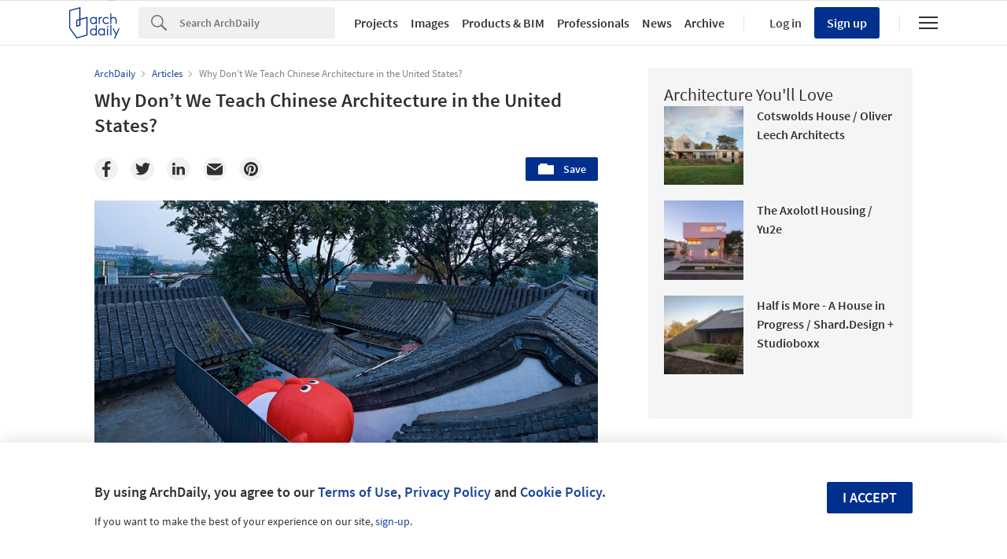

--- FILE ---
content_type: text/html; charset=utf-8
request_url: https://nrd.adsttc.com/api/v1/widgets/article-navigation/948425?site=us&d=20251222
body_size: 1578
content:
<a class='afd-article-navigation afd-article-navigation--prev afd-desktop-e' data='947987' href='/947987/arquitectura-libre-capturing-mexicos-self-built-custom-works-of-architecture-with-adam-wiseman?ad_medium=widget&amp;ad_name=navigation-prev' id='article-nav-prev'><div class='afd-article-navigation__arrow'><div class='afd-article-navigation__arrow-i'></div></div><div class='afd-article-navigation__info-container clearfix'><div class='afd-article-navigation__img' style='background-image: url(&#39;https://images.adsttc.com/media/images/5f59/a8c2/63c0/178e/ee00/00fb/thumb_jpg/180318-069R.jpg?1599711417&#39;)'></div><div class='afd-article-navigation__data'><h3 class='afd-article-navigation__title'>Arquitectura Libre: Capturing Mexico&#39;s Self-Built Custom Works of Architecture with ...</h3><div class='afd-article-navigation__subtitle'>Articles</div></div></div></a><a class='afd-article-navigation afd-article-navigation--next afd-desktop-e' data='948305' href='/948305/strasbourg-zoos-pedagogical-farm-and-visitor-center-freaks-architecture?ad_medium=widget&amp;ad_name=navigation-next' id='article-nav-next'><div class='afd-article-navigation__arrow'><div class='afd-article-navigation__arrow-i'></div></div><div class='afd-article-navigation__info-container'><div class='afd-article-navigation__img' style='background-image: url(&#39;https://images.adsttc.com/media/images/5f6b/b900/63c0/176b/3f00/0342/thumb_jpg/Freaks_Freearchitects___Mini_Ferme_Strasbourg_007___Copyright_David_Foessel.jpg?1600895209&#39;)'></div><div class='afd-article-navigation__data'><h3 class='afd-article-navigation__title'>Strasbourg Zoo&#39;s Pedagogical Farm and Visitor Center  / FREAKS Architecture</h3><div class='afd-article-navigation__subtitle'>Selected Projects</div></div></div></a>

--- FILE ---
content_type: text/html; charset=utf-8
request_url: https://nft.adsttc.com/catalog/api/v1/us/widgets/longtail_products?site=us&ad_medium=widget&type=desktop&article_token=948425&widget_salt=5&d=20251222&geoip=US
body_size: 1531
content:
<h2 class='afd-title-widget'>Browse the Catalog</h2>
<ul class='related-products__list'>
<li class='related-products__item' data-insights-category='widget-longtail-products' data-insights-label='Holcim' data-insights-value='32500' data-insights-version='US-slot-1'>
<a class='related-products__link' href='https://www.archdaily.com/catalog/us/products/32500/ultra-high-performance-concrete-ductal-holcim?ad_source=nimrod&amp;ad_medium=widget&amp;ad_content=single_longtail' title='Ultra High Performance Concrete - Ductal'>
<figure>
<img alt='Ultra High Performance Concrete - Ductal' class='b-lazy' data-pin-nopin='true' data-src='https://snoopy.archdaily.com/images/archdaily/catalog/uploads/photo/image/413054/zha_zhuhai-civic-arts-centre-7_lowres.jpg?width=350&amp;height=350&amp;format=webp'>
</figure>
<div class='related-products__text'>
<p class='related-products__company'>Holcim</p>
<h4 class='related-products__name'>Ultra High Performance Concrete - Ductal</h4>
</div>
</a>
</li>
<li class='related-products__item' data-insights-category='widget-longtail-products' data-insights-label='Orama Minimal Frames' data-insights-value='27442' data-insights-version='US-slot-2'>
<a class='related-products__link' href='https://www.archdaily.com/catalog/us/products/27442/corner-window-in-entourage-residence-orama-minimal-frames?ad_source=nimrod&amp;ad_medium=widget&amp;ad_content=single_longtail' title='Corner Window in Entourage Residence'>
<figure>
<img alt='Corner Window in Entourage Residence' class='b-lazy' data-pin-nopin='true' data-src='https://snoopy.archdaily.com/images/archdaily/catalog/uploads/photo/image/273177/Entourage-02.jpg?width=350&amp;height=350&amp;format=webp'>
</figure>
<div class='related-products__text'>
<p class='related-products__company'>Orama Minimal Frames</p>
<h4 class='related-products__name'>Corner Window in Entourage Residence</h4>
</div>
</a>
</li>
<li class='related-products__item' data-insights-category='widget-longtail-products' data-insights-label='BŌK Modern' data-insights-value='30560' data-insights-version='US-slot-3'>
<a class='related-products__link' href='https://www.archdaily.com/catalog/us/products/30560/interior-metal-products-bok-modern?ad_source=nimrod&amp;ad_medium=widget&amp;ad_content=single_longtail' title='Interior Products'>
<figure>
<img alt='Interior Products' class='b-lazy' data-pin-nopin='true' data-src='https://snoopy.archdaily.com/images/archdaily/catalog/uploads/photo/image/297025/W-Philadelphia-2021-_280_.jpg?width=350&amp;height=350&amp;format=webp'>
</figure>
<div class='related-products__text'>
<p class='related-products__company'>BŌK Modern</p>
<h4 class='related-products__name'>Interior Products</h4>
</div>
</a>
</li>
<li class='related-products__item' data-insights-category='widget-longtail-products' data-insights-label='Mitrex' data-insights-value='38385' data-insights-version='US-slot-4'>
<a class='related-products__link' href='https://www.archdaily.com/catalog/us/products/38385/solar-cladding-efacade-lite-mitrex?ad_source=nimrod&amp;ad_medium=widget&amp;ad_content=single_longtail' title='Solar Cladding - eFacade LITE'>
<figure>
<img alt='Solar Cladding - eFacade LITE' class='b-lazy' data-pin-nopin='true' data-src='https://snoopy.archdaily.com/images/archdaily/catalog/uploads/photo/image/410571/Intro-Image.jpg?width=350&amp;height=350&amp;format=webp'>
</figure>
<div class='related-products__text'>
<p class='related-products__company'>Mitrex</p>
<h4 class='related-products__name'>Solar Cladding - eFacade LITE</h4>
</div>
</a>
</li>
<li class='related-products__item' data-insights-category='widget-longtail-products' data-insights-label='Geberit' data-insights-value='18913' data-insights-version='US-slot-5'>
<a class='related-products__link' href='https://www.archdaily.com/catalog/us/products/18913/shower-toilets-aquaclean-tuma-geberit?ad_source=nimrod&amp;ad_medium=widget&amp;ad_content=single_longtail' title='Shower Toilets - AquaClean Tuma'>
<figure>
<img alt='Shower Toilets - AquaClean Tuma' class='b-lazy' data-pin-nopin='true' data-src='https://snoopy.archdaily.com/images/archdaily/catalog/uploads/photo/image/207433/Geberit-AquaClean-Tuma-1.jpg?width=350&amp;height=350&amp;format=webp'>
</figure>
<div class='related-products__text'>
<p class='related-products__company'>Geberit</p>
<h4 class='related-products__name'>Shower Toilets - AquaClean Tuma</h4>
</div>
</a>
</li>
<li class='related-products__item' data-insights-category='widget-longtail-products' data-insights-label='Swisspearl' data-insights-value='13985' data-insights-version='US-slot-6'>
<a class='related-products__link' href='https://www.archdaily.com/catalog/us/products/13985/rainscreen-cladding-in-oreilly-clinical-health-sciences-center-swisspearl?ad_source=nimrod&amp;ad_medium=widget&amp;ad_content=single_longtail' title='Rainscreen Cladding in O&#39;Reilly Clinical Health Sciences Center'>
<figure>
<img alt='Rainscreen Cladding in O&#39;Reilly Clinical Health Sciences Center' class='b-lazy' data-pin-nopin='true' data-src='https://snoopy.archdaily.com/images/archdaily/catalog/uploads/photo/image/138263/MSU_Springfield_USA_0005_MSU-OreillyClinicalHealthSciences-Ext-01-1000x652.jpg?width=350&amp;height=350&amp;format=webp'>
</figure>
<div class='related-products__text'>
<p class='related-products__company'>Swisspearl</p>
<h4 class='related-products__name'>Rainscreen Cladding in O&#39;Reilly Clinical Health Sciences Center</h4>
</div>
</a>
</li>
<li class='related-products__item afd-desktop-e' data-insights-category='widget-longtail-products' data-insights-label='hansgrohe' data-insights-value='28489' data-insights-version='US-slot-7'>
<a class='related-products__link' href='https://www.archdaily.com/catalog/us/products/28489/showers-pulsify-hansgrohe?ad_source=nimrod&amp;ad_medium=widget&amp;ad_content=single_longtail' title='Showers - Pulsify'>
<figure>
<img alt='Showers - Pulsify' class='b-lazy' data-pin-nopin='true' data-src='https://snoopy.archdaily.com/images/archdaily/catalog/uploads/photo/image/335372/har05552.png?width=350&amp;height=350&amp;format=webp'>
</figure>
<div class='related-products__text'>
<p class='related-products__company'>hansgrohe</p>
<h4 class='related-products__name'>Showers - Pulsify</h4>
</div>
</a>
</li>
<li class='related-products__item afd-desktop-e' data-insights-category='widget-longtail-products' data-insights-label='Margres' data-insights-value='31984' data-insights-version='US-slot-8'>
<a class='related-products__link' href='https://www.archdaily.com/catalog/us/products/31984/laminated-porcelain-stoneware-linea-endless-margres?ad_source=nimrod&amp;ad_medium=widget&amp;ad_content=single_longtail' title='Laminated Porcelain Stoneware - Linea Endless'>
<figure>
<img alt='Laminated Porcelain Stoneware - Linea Endless' class='b-lazy' data-pin-nopin='true' data-src='https://snoopy.archdaily.com/images/archdaily/catalog/uploads/photo/image/361100/Laminated-Porcelain-Stoneware-Linea-Endless-Calcatta-Gold-2-Margres.jpg?width=350&amp;height=350&amp;format=webp'>
</figure>
<div class='related-products__text'>
<p class='related-products__company'>Margres</p>
<h4 class='related-products__name'>Laminated Porcelain Stoneware - Linea Endless</h4>
</div>
</a>
</li>
<li class='related-products__item afd-desktop-e' data-insights-category='widget-longtail-products' data-insights-label='Enovio Sp' data-insights-value='34490' data-insights-version='US-slot-9'>
<a class='related-products__link' href='https://www.archdaily.com/catalog/us/products/34490/smart-urban-shelters-urban-e-enovio-sp?ad_source=nimrod&amp;ad_medium=widget&amp;ad_content=single_longtail' title='Smart Urban Shelters - URBAN-e'>
<figure>
<img alt='Smart Urban Shelters - URBAN-e' class='b-lazy' data-pin-nopin='true' data-src='https://snoopy.archdaily.com/images/archdaily/catalog/uploads/photo/image/347344/urban-e_smart_street_furniture.jpg?width=350&amp;height=350&amp;format=webp'>
</figure>
<div class='related-products__text'>
<p class='related-products__company'>Enovio Sp</p>
<h4 class='related-products__name'>Smart Urban Shelters - URBAN-e</h4>
</div>
</a>
</li>
<li class='related-products__item afd-desktop-e' data-insights-category='widget-longtail-products' data-insights-label='Tom Dixon' data-insights-value='31813' data-insights-version='US-slot-10'>
<a class='related-products__link' href='https://www.archdaily.com/catalog/us/products/31813/pendant-spot-tom-dixon?ad_source=nimrod&amp;ad_medium=widget&amp;ad_content=single_longtail' title='Pendant - Spot'>
<figure>
<img alt='Pendant - Spot' class='b-lazy' data-pin-nopin='true' data-src='https://snoopy.archdaily.com/images/archdaily/catalog/uploads/photo/image/312255/spot_pendant_detail_3.jpg?width=350&amp;height=350&amp;format=webp'>
</figure>
<div class='related-products__text'>
<p class='related-products__company'>Tom Dixon</p>
<h4 class='related-products__name'>Pendant - Spot</h4>
</div>
</a>
</li>
<li class='related-products__item afd-desktop-e' data-insights-category='widget-longtail-products' data-insights-label='Framery' data-insights-value='35252' data-insights-version='US-slot-11'>
<a class='related-products__link' href='https://www.archdaily.com/catalog/us/products/35252/soundproof-office-pods-framery-pods-framery?ad_source=nimrod&amp;ad_medium=widget&amp;ad_content=single_longtail' title='Soundproof Office Pods - Framery Pods'>
<figure>
<img alt='Soundproof Office Pods - Framery Pods' class='b-lazy' data-pin-nopin='true' data-src='https://snoopy.archdaily.com/images/archdaily/catalog/uploads/photo/image/358666/3-framery-o-product-image-pro-b.jpg?width=350&amp;height=350&amp;format=webp'>
</figure>
<div class='related-products__text'>
<p class='related-products__company'>Framery</p>
<h4 class='related-products__name'>Soundproof Office Pods - Framery Pods</h4>
</div>
</a>
</li>
<li class='related-products__item afd-desktop-e' data-insights-category='widget-longtail-products' data-insights-label='Jonite' data-insights-value='38294' data-insights-version='US-slot-12'>
<a class='related-products__link' href='https://www.archdaily.com/catalog/us/products/38294/sculptural-custom-seats-in-yale-singapore-college-jonite?ad_source=nimrod&amp;ad_medium=widget&amp;ad_content=single_longtail' title='Sculptural Custom Seats in Yale Singapore College'>
<figure>
<img alt='Sculptural Custom Seats in Yale Singapore College' class='b-lazy' data-pin-nopin='true' data-src='https://snoopy.archdaily.com/images/archdaily/catalog/uploads/photo/image/409174/11-Yale-NUS-Singapore-Application-Jonite-c.jpg?width=350&amp;height=350&amp;format=webp'>
</figure>
<div class='related-products__text'>
<p class='related-products__company'>Jonite</p>
<h4 class='related-products__name'>Sculptural Custom Seats in Yale Singapore College</h4>
</div>
</a>
</li>
</ul>
<a class="afd-widget-more-link afd-widget-more-link--right related-products__view-more" href="/catalog/us?ad_source=nimrod&amp;ad_medium=widget&amp;ad_content=single_longtail">More products »</a>


--- FILE ---
content_type: text/html; charset=utf-8
request_url: https://nrd.adsttc.com/api/v1/widgets/recommended-projects?site=us&ad_name=recommended-projects&ad_medium=widget&type=desktop&visitor_id=297aec72-2985-9cc1-c45a-133186d06567&d=20251222&geoip=US
body_size: 3715
content:
<div class='afd-recommended-projects__title-container'><h2 class='afd-recommended-projects__title'>Architecture You'll Love</h2></div><ul><li class='afd-widget-item'><figure><a class='afd-widget-item-thumb' data-insights-category='recommended-projects-widget' data-insights-label='default-nrd-thumb' data-insights-value='1003333' data-insights-version='0' href='/1003333/cotswolds-house-oliver-leech-architects?ad_medium=widget&amp;ad_name=recommended-projects' title='Cotswolds House / Oliver Leech Architects'><img alt='Cotswolds House / Oliver Leech Architects © Jim Stephenson' class='b-lazy' data-pin-nopin='true' data-src='https://snoopy.archdaily.com/images/archdaily/media/images/649f/04ff/cb9c/465b/460c/6a1e/thumb_jpg/cotswolds-house-oliver-leech-architects_33.jpg?1688143203&amp;format=webp&amp;width=95&amp;height=95&amp;crop=true' height='125' width='125'></a></figure><div class='widget-text'><h3 class='afd-widget-item-title'><a class='afd-widget-item-link' data-insights-category='recommended-projects-widget' data-insights-label='default-nrd' data-insights-value='1003333' data-insights-version='0' href='/1003333/cotswolds-house-oliver-leech-architects?ad_medium=widget&amp;ad_name=recommended-projects' title='Cotswolds House / Oliver Leech Architects'>Cotswolds House / Oliver Leech Architects</a></h3><span class='afd-widget-item-hint'></span></div></li><li class='afd-widget-item'><figure><a class='afd-widget-item-thumb' data-insights-category='recommended-projects-widget' data-insights-label='default-nrd-thumb' data-insights-value='1003124' data-insights-version='1' href='/1003124/the-axolotl-housing-yu2e?ad_medium=widget&amp;ad_name=recommended-projects' title='The Axolotl Housing / Yu2e'><img alt='The Axolotl Housing / Yu2e © Taiyo' class='b-lazy' data-pin-nopin='true' data-src='https://snoopy.archdaily.com/images/archdaily/media/images/649b/986b/cb9c/4675/77e2/b0ad/thumb_jpg/the-axolotl-housing-yu2e_2.jpg?1687918712&amp;format=webp&amp;width=95&amp;height=95&amp;crop=true' height='125' width='125'></a></figure><div class='widget-text'><h3 class='afd-widget-item-title'><a class='afd-widget-item-link' data-insights-category='recommended-projects-widget' data-insights-label='default-nrd' data-insights-value='1003124' data-insights-version='1' href='/1003124/the-axolotl-housing-yu2e?ad_medium=widget&amp;ad_name=recommended-projects' title='The Axolotl Housing / Yu2e'>The Axolotl Housing / Yu2e</a></h3><span class='afd-widget-item-hint'></span></div></li><li class='afd-widget-item'><figure><a class='afd-widget-item-thumb' data-insights-category='recommended-projects-widget' data-insights-label='default-nrd-thumb' data-insights-value='1002662' data-insights-version='2' href='/1002662/half-is-more-a-house-in-progress-atelier-shantanu-autade-plus-studio-boxx?ad_medium=widget&amp;ad_name=recommended-projects' title='Half is More - A House in Progress / Shard.Design + Studioboxx'><img alt='Half is More - A House in Progress / Shard.Design + Studioboxx © Abhijeet Ghospurikar' class='b-lazy' data-pin-nopin='true' data-src='https://snoopy.archdaily.com/images/archdaily/media/images/6490/55a5/5921/184d/8a89/86b4/thumb_jpg/atelier-shantanu-autade-atelier-shantanu-autade-plus-studio-boxx_11.jpg?1687180721&amp;format=webp&amp;width=95&amp;height=95&amp;crop=true' height='125' width='125'></a></figure><div class='widget-text'><h3 class='afd-widget-item-title'><a class='afd-widget-item-link' data-insights-category='recommended-projects-widget' data-insights-label='default-nrd' data-insights-value='1002662' data-insights-version='2' href='/1002662/half-is-more-a-house-in-progress-atelier-shantanu-autade-plus-studio-boxx?ad_medium=widget&amp;ad_name=recommended-projects' title='Half is More - A House in Progress / Shard.Design + Studioboxx'>Half is More - A House in Progress / Shard.Design + Studioboxx</a></h3><span class='afd-widget-item-hint'></span></div></li></ul>


--- FILE ---
content_type: text/html; charset=utf-8
request_url: https://nrd.adsttc.com/api/v1/widgets/related-tags?site=us&ad_name=related-tags-article-show&ad_medium=widget&type=desktop&article_token=948425&widget_salt=5&d=20251222&geoip=US
body_size: 2878
content:
<h2 class='afd-title-widget'>Related articles</h2><ul><li class='afd-widget-item'><figure><a class='afd-widget-item-thumb' data-insights-category='related-tags-article-show-widget' data-insights-label='default-nrd-thumb' data-insights-value='1033636' data-insights-version='0' href='/1033636/the-project-as-argument-what-is-architectural-thinking?ad_medium=widget&amp;ad_name=related-tags-article-show' title='The Project as Argument: What is Architectural Thinking?'><img alt='The Project as Argument: What is Architectural Thinking? The Therme Vals / Peter Zumthor,. Image © Andrea Ceriani' class='b-lazy' data-pin-nopin='true' data-src='https://snoopy.archdaily.com/images/archdaily/media/images/68b5/b2a0/bfa2/0d01/8a1b/b895/thumb_jpg/the-project-as-argument-design-as-critical-form_23.jpg?1756738215&amp;format=webp' height='125' width='125'></a></figure><div class='widget-text'><h3 class='afd-widget-item-title'><a class='afd-widget-item-link' data-insights-category='related-tags-article-show-widget' data-insights-label='default-nrd' data-insights-value='1033636' data-insights-version='0' href='/1033636/the-project-as-argument-what-is-architectural-thinking?ad_medium=widget&amp;ad_name=related-tags-article-show' title='The Project as Argument: What is Architectural Thinking?'>The Project as Argument: What is Architectural Thinking?</a></h3><span class='afd-widget-item-hint'></span></div></li><li class='afd-widget-item'><figure><a class='afd-widget-item-thumb' data-insights-category='related-tags-article-show-widget' data-insights-label='default-nrd-thumb' data-insights-value='1032094' data-insights-version='1' href='/1032094/understanding-eco-brutalism-the-paradox-of-structure-sustainability-and-style?ad_medium=widget&amp;ad_name=related-tags-article-show' title='Understanding Eco Brutalism:  The Paradox of Structure, Sustainability, and Style'><img alt='Understanding Eco Brutalism:  The Paradox of Structure, Sustainability, and Style Casa Butantã – Paulo Mendes da Rocha. Image © Nelson Kon' class='b-lazy' data-pin-nopin='true' data-src='https://snoopy.archdaily.com/images/archdaily/media/images/6876/0b90/9445/0133/9387/ef5b/thumb_jpg/understanding-eco-brutalism-the-paradox-of-structure-sustainability-and-style_44.jpg?1752566679&amp;format=webp' height='125' width='125'></a></figure><div class='widget-text'><span class='subscriber-access-marker afd-hide'><hd-icon height='16' svg='crown' width='16'></hd-icon><span>Subscriber Access</span></span><h3 class='afd-widget-item-title'><a class='afd-widget-item-link' data-insights-category='related-tags-article-show-widget' data-insights-label='default-nrd' data-insights-value='1032094' data-insights-version='1' href='/1032094/understanding-eco-brutalism-the-paradox-of-structure-sustainability-and-style?ad_medium=widget&amp;ad_name=related-tags-article-show' title='Understanding Eco Brutalism:  The Paradox of Structure, Sustainability, and Style'>Understanding Eco Brutalism:  The Paradox of Structure, Sustainability, and Style</a></h3><span class='afd-widget-item-hint'></span></div></li></ul>


--- FILE ---
content_type: text/html; charset=utf-8
request_url: https://nrd.adsttc.com/api/v1/widgets/more-type?site=us&ad_name=articles-article-show&ad_medium=widget&name=Articles&exclude=948425&add_title=more&type=desktop&article_token=948425&widget_salt=5&max_items=2&d=20251222&geoip=US
body_size: 3480
content:
<h2 class='afd-title-widget'>More  Articles</h2><ul><li class='afd-widget-item'><figure><a class='afd-widget-item-thumb' data-insights-category='articles-article-show-widget' data-insights-label='default-nrd-thumb' data-insights-value='1037009' data-insights-version='0' href='/1037009/the-best-interviews-of-2025-architectures-year-of-reflection-repair-and-optimism?ad_medium=widget&amp;ad_name=articles-article-show' title='The Best Interviews of 2025: Architecture’s Year of Reflection, Repair, and Optimism'><img alt='The Best Interviews of 2025: Architecture’s Year of Reflection, Repair, and Optimism Anatomy of a Dhow, Bahrain Pavilion Osaka Expo 2025  Lina Ghotmeh Architecture. Image © Iwan Baan' class='b-lazy' data-pin-nopin='true' data-src='https://snoopy.archdaily.com/images/archdaily/media/images/693f/f084/0943/f046/1d85/dceb/thumb_jpg/the-best-interviews-of-2025-architectures-year-of-reflection-repair-and-optimism_19.jpg?1765798026&amp;format=webp' height='125' width='125'></a></figure><div class='widget-text'><h3 class='afd-widget-item-title'><a class='afd-widget-item-link' data-insights-category='articles-article-show-widget' data-insights-label='default-nrd' data-insights-value='1037009' data-insights-version='0' href='/1037009/the-best-interviews-of-2025-architectures-year-of-reflection-repair-and-optimism?ad_medium=widget&amp;ad_name=articles-article-show' title='The Best Interviews of 2025: Architecture’s Year of Reflection, Repair, and Optimism'>The Best Interviews of 2025: Architecture’s Year of Reflection, Repair, and Optimism</a></h3><span class='afd-widget-item-hint'></span></div></li><li class='afd-widget-item'><figure><a class='afd-widget-item-thumb' data-insights-category='articles-article-show-widget' data-insights-label='default-nrd-thumb' data-insights-value='1036573' data-insights-version='1' href='/1036573/the-aesthetics-of-power-soviet-modernism-meets-uzbek-tradition-in-tashkents-palace-of-peoples-friendship?ad_medium=widget&amp;ad_name=articles-article-show' title='The Aesthetics of Power: Soviet Modernism Meets Uzbek Tradition in Tashkent’s Palace of Peoples’ Friendship'><img alt='The Aesthetics of Power: Soviet Modernism Meets Uzbek Tradition in Tashkent’s Palace of Peoples’ Friendship Palace of Peoples&#39; Friendship © Arian Zwegers, CC BY 2.0 &lt;https://creativecommons.org/licenses/by/2.0&gt;, via Wikimedia Commons' class='b-lazy' data-pin-nopin='true' data-src='https://snoopy.archdaily.com/images/archdaily/media/images/6928/c50b/1298/7c01/7edf/be20/thumb_jpg/a-estetica-do-poder-modernismo-sovietico-e-tradicao-uzbeque-no-palace-of-peoples-friendship-em-tashkent_1.jpg?1764279591&amp;format=webp' height='125' width='125'></a></figure><div class='widget-text'><span class='subscriber-access-marker afd-hide'><hd-icon height='16' svg='crown' width='16'></hd-icon><span>Subscriber Access</span></span><h3 class='afd-widget-item-title'><a class='afd-widget-item-link' data-insights-category='articles-article-show-widget' data-insights-label='default-nrd' data-insights-value='1036573' data-insights-version='1' href='/1036573/the-aesthetics-of-power-soviet-modernism-meets-uzbek-tradition-in-tashkents-palace-of-peoples-friendship?ad_medium=widget&amp;ad_name=articles-article-show' title='The Aesthetics of Power: Soviet Modernism Meets Uzbek Tradition in Tashkent’s Palace of Peoples’ Friendship'>The Aesthetics of Power: Soviet Modernism Meets Uzbek Tradition in Tashkent’s Palace of Peoples’ Friendship</a></h3><span class='afd-widget-item-hint'></span></div></li></ul>
<a class="afd-widget-more-link afd-widget-more-link--right" title="Articles" href="/articles">More Articles »</a>


--- FILE ---
content_type: text/html; charset=utf-8
request_url: https://nft.adsttc.com/catalog/api/v1/us/widgets/shorthead_products?site=us&ad_medium=widget&type=desktop&article_token=948425&widget_salt=5&d=20251222&geoip=US
body_size: 457
content:
<h2 class='afd-title-widget'>Selected Products</h2>
<ul>
<li class='afd-widget-item' data-insights-category='widget-shorthead-products' data-insights-label='hansgrohe' data-insights-value='21743'>
<figure>
<a class='afd-widget-item-thumb' href='https://www.archdaily.com/catalog/us/products/21743/basin-faucets-hansgrohe?ad_source=nimrod&amp;ad_medium=widget&amp;ad_content=shorthead_products' title='Basin Faucets / hansgrohe'>
<img alt='Basin Faucets' class='b-lazy' data-pin-nopin='true' data-src='https://snoopy.archdaily.com/images/archdaily/catalog/uploads/photo/image/335217/har04478.png?width=350&amp;height=350&amp;format=webp' height='125' width='125'>
</a>
</figure>
<h3 class='afd-widget-item-title'>
<a class='afd-widget-item-link' href='https://www.archdaily.com/catalog/us/products/21743/basin-faucets-hansgrohe?ad_source=nimrod&amp;ad_medium=widget&amp;ad_content=shorthead_products' title='Basin Faucets / hansgrohe'>
Basin Faucets
<span class='title-division'>
&nbsp;|&nbsp;
</span>
<span class='title-secondary'>
hansgrohe
</span>
</a>
</h3>
</li>
<li class='afd-widget-item' data-insights-category='widget-shorthead-products' data-insights-label='KEIM' data-insights-value='22356'>
<figure>
<a class='afd-widget-item-thumb' href='https://www.archdaily.com/catalog/us/products/22356/mineral-paint-in-raffles-hotel-singapore-keim?ad_source=nimrod&amp;ad_medium=widget&amp;ad_content=shorthead_products' title='Mineral Paint in Raffles Hotel Singapore / KEIM'>
<img alt='Mineral Paint in Raffles Hotel Singapore' class='b-lazy' data-pin-nopin='true' data-src='https://snoopy.archdaily.com/images/archdaily/catalog/uploads/photo/image/234333/Raffles_Hotel_Singapore_2.JPG?width=350&amp;height=350&amp;format=webp' height='125' width='125'>
</a>
</figure>
<h3 class='afd-widget-item-title'>
<a class='afd-widget-item-link' href='https://www.archdaily.com/catalog/us/products/22356/mineral-paint-in-raffles-hotel-singapore-keim?ad_source=nimrod&amp;ad_medium=widget&amp;ad_content=shorthead_products' title='Mineral Paint in Raffles Hotel Singapore / KEIM'>
Mineral Paint in Raffles Hotel Singapore
<span class='title-division'>
&nbsp;|&nbsp;
</span>
<span class='title-secondary'>
KEIM
</span>
</a>
</h3>
</li>
<li class='afd-widget-item' data-insights-category='widget-shorthead-products' data-insights-label='MPSystem' data-insights-value='32617'>
<figure>
<a class='afd-widget-item-thumb' href='https://www.archdaily.com/catalog/us/products/32617/delivery-system-metrotrans-mpsystems?ad_source=nimrod&amp;ad_medium=widget&amp;ad_content=shorthead_products' title='Delivery System - MetroTrans / MPSystem'>
<img alt='Delivery System - MetroTrans' class='b-lazy' data-pin-nopin='true' data-src='https://snoopy.archdaily.com/images/archdaily/catalog/uploads/photo/image/323418/Product-MetroTrans-NEW01.jpg?width=350&amp;height=350&amp;format=webp' height='125' width='125'>
</a>
</figure>
<h3 class='afd-widget-item-title'>
<a class='afd-widget-item-link' href='https://www.archdaily.com/catalog/us/products/32617/delivery-system-metrotrans-mpsystems?ad_source=nimrod&amp;ad_medium=widget&amp;ad_content=shorthead_products' title='Delivery System - MetroTrans / MPSystem'>
Delivery System - MetroTrans
<span class='title-division'>
&nbsp;|&nbsp;
</span>
<span class='title-secondary'>
MPSystem
</span>
</a>
</h3>
</li>
</ul>


--- FILE ---
content_type: text/javascript;charset=utf-8
request_url: https://p1cluster.cxense.com/p1.js
body_size: 100
content:
cX.library.onP1('38ts9punrtn0xu7b14p25ce8l');


--- FILE ---
content_type: text/javascript;charset=utf-8
request_url: https://id.cxense.com/public/user/id?json=%7B%22identities%22%3A%5B%7B%22type%22%3A%22ckp%22%2C%22id%22%3A%22mjgjl7pwv2sg6dpf%22%7D%2C%7B%22type%22%3A%22lst%22%2C%22id%22%3A%2238ts9punrtn0xu7b14p25ce8l%22%7D%2C%7B%22type%22%3A%22cst%22%2C%22id%22%3A%2238ts9punrtn0xu7b14p25ce8l%22%7D%5D%7D&callback=cXJsonpCB1
body_size: 188
content:
/**/
cXJsonpCB1({"httpStatus":200,"response":{"userId":"cx:iyud2i13dggpmuydurtksrww:2iwtvd4j1xy82","newUser":true}})